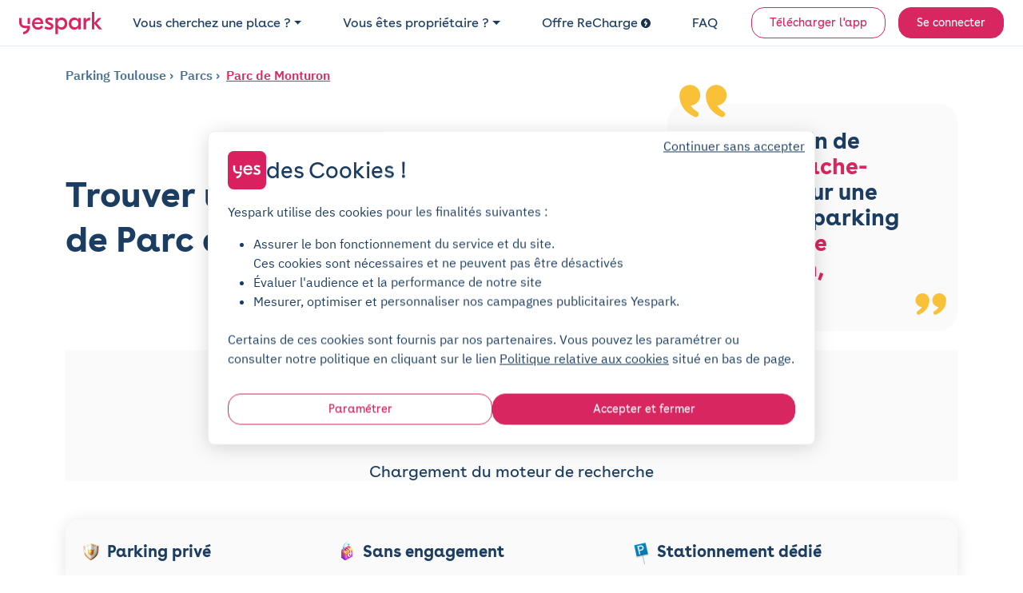

--- FILE ---
content_type: text/html; charset=utf-8
request_url: https://cdn-assets-prod.yespark.fr/location-parking/toulouse/parcs/parc-de-monturon
body_size: 20487
content:
<!DOCTYPE html>
<html lang="fr" dir="ltr">
  <head>
    <meta charset="utf-8">
    <meta name="view-transition" content="same-origin">
    <meta name="turbo-prefetch" content="false">
    <title>Parking Parc de Monturon à Toulouse : prix et réservation</title>
    <meta name="viewport" content="width=device-width, initial-scale=1">
      <link rel="preconnect" href="https://cdn.yespark.fr" crossorigin>
      <link rel="dns-prefetch" href="https://cdn.yespark.fr">
    <meta name="description" content="Vous avez besoin de stationner autour de Parc de Monturon ? Trouver une place n&#39;est pas toujours simple : réservez et louez votre place avec Yespark. Yespark, c&#39;est 60 000 places disponibles pour 36 000 utilisateurs satisfaits !">
    <meta name="apple-mobile-web-app-title" content="Yespark">
    <meta name="apple-itunes-app" content="app-id=891832557">
    <meta name="author" content="Yespark">
    <meta name="language" content="fr">
      <meta property="fb:app_id" content="372360086959916">
    <meta property="og:locale" content="fr">
    <meta property="og:type" content="website">
    <meta property="og:site_name" content="Yespark">
      <meta property="og:url" content="https://www.yespark.fr/location-parking/toulouse/parcs/parc-de-monturon">
    <meta name="twitter:card" value="summary_large_image">
    <meta name="twitter:site" value="@yespark_fr">
    <meta name="twitter:creator" value="@yespark_fr">
    <meta name="twitter:app:country" content="FR">
    <meta name="twitter:app:name:iphone" content="Yespark">
    <meta name="twitter:app:name:ipad" content="Yespark">
    <meta name="twitter:app:name:googleplay" content="Yespark">
    <meta name="twitter:app:id:iphone" content="891832557">
    <meta name="twitter:app:id:ipad" content="891832557">
    <meta name="twitter:app:id:googleplay" content="com.yespark.android">
    <meta name="application-name" content="Yespark">
        <link rel="icon" type="image/png" href="https://cdn.yespark.fr/favicons/web-app-manifest-192x192.png" sizes="96x96">
    <link rel="icon" type="image/svg+xml" href="https://cdn.yespark.fr/favicons/web-app-manifest-192x192.png">
    <link rel="shortcut icon" href="https://cdn.yespark.fr/favicons/web-app-manifest-192x192.png">
    <link rel="apple-touch-icon" sizes="180x180" href="https://cdn.yespark.fr/favicons/web-app-manifest-192x192.png">
    <meta name="apple-mobile-web-app-title" content="Yespark">
    <meta name="theme-color" content="#d9215f">
    <script>
      // Defer manifest loading to avoid blocking critical path
      if ('requestIdleCallback' in window) {
        requestIdleCallback(() => {
          const link = document.createElement('link');
          link.rel = 'manifest';
          link.href = '/site-yespark.webmanifest';
          document.head.appendChild(link);
        });
      } else {
        // Fallback for browsers without requestIdleCallback
        setTimeout(() => {
          const link = document.createElement('link');
          link.rel = 'manifest';
          link.href = '/site-yespark.webmanifest';
          document.head.appendChild(link);
        }, 1);
      }
    </script>

      <link rel="canonical" href="https://www.yespark.fr/location-parking/toulouse/parcs/parc-de-monturon">
    <link rel="alternate" hreflang="fr" href="https://www.yespark.fr/location-parking/toulouse/parcs/parc-de-monturon">
<link rel="alternate" hreflang="it" href="https://www.yespark.it/location-parking/toulouse/parcs/parc-de-monturon">
<link rel="alternate" hreflang="de" href="https://www.yespark.de/location-parking/toulouse/parcs/parc-de-monturon">
<link rel="alternate" hreflang="es" href="https://www.yespark.es/location-parking/toulouse/parcs/parc-de-monturon">
<link rel="alternate" hreflang="ca" href="https://www.yespark.cat/location-parking/toulouse/parcs/parc-de-monturon">
<link rel="alternate" hreflang="nl" href="https://www.yespark.nl/location-parking/toulouse/parcs/parc-de-monturon">
<link rel="alternate" hreflang="en-GB" href="https://www.yespark.co.uk/location-parking/toulouse/parcs/parc-de-monturon">
<link rel="alternate" hreflang="x-default" href="https://www.yespark.fr/location-parking/toulouse/parcs/parc-de-monturon">
      <meta name="robots" content="index, follow">
    <turbo-frame id="turbo_frame_javascript_variables">
  

<script>
  window.user_id = "";
  window.dataLayer = window.dataLayer || [];
  window.page_category = "seo_pages_show";

  function gtag() { dataLayer.push(arguments); }
  gtag("consent", "default", {"ad_personalization":"denied","ad_storage":"denied","ad_user_data":"denied","analytics_storage":"denied","functionality_storage":"denied","personalization_storage":"denied","security_storage":"granted"});

  // Bing UET Consent Mode
  window.uetq = window.uetq || [];
  window.uetq.push("consent", "default", {
    "ad_storage": "denied",
  });

  var dataLayerOptions = {
    client_type: "particulier",
    event_id: "afcbfaf7-cdaa-422f-b0c2-237b3318aca5",
    has_active_subscription: "false",
    has_planned_reservation: "false",
    page_category: "seo_pages_show",
    pick_id: "",
    pro_customer_pricing_plan: "",
    user_city: "",
    user_country: "FR",
    user_email: "",
    user_hexdigest_email: "",
    user_id: "",
    user_postal_code: "",
    user_sha256_email: "",
    user_sha256_first_name: "",
    user_sha256_last_name: "",
    user_sha256_phone_number: "",
    user_type: "newcomer",
    first_time_reservation: "true",
    first_time_subscription: "true"
  }

  window.dataLayer.push(dataLayerOptions);
</script>


</turbo-frame>
        <link rel="preconnect" href="https://api.mapbox.com" crossorigin>
    <link rel="dns-prefetch" href="https://api.mapbox.com">

    <meta name="csrf-param" content="authenticity_token" />
<meta name="csrf-token" content="0DHab2o0JXJMTxLZbnH3j7yBGEMkzU1cYu59nzQLhZVbPHBi041f57ohKVQbYxnE_AEv-qNiMjud6XtA5OyoAA" />
      <script src="https://cdn-assets-prod.yespark.fr/assets/cookie_consent_vanilla-6b96ba6b.js"></script>

      <link rel="preload" href="https://cdn-assets-prod.yespark.fr/assets/public-b26b01e5.css" as="style">
      <link rel="stylesheet" href="https://cdn-assets-prod.yespark.fr/assets/public-b26b01e5.css" data-turbo-track="reload" media="all" />
      <script src="https://cdn-assets-prod.yespark.fr/assets/public-9652c6dd.js" data-turbo-track="reload" type="module"></script>
      <script>
    (function(w,d,s,l,i){w[l]=w[l]||[];w[l].push({'gtm.start':
    new Date().getTime(),event:'gtm.js'});var f=d.getElementsByTagName(s)[0],
    j=d.createElement(s),dl=l!='dataLayer'?'&l='+l:'';j.async=true;j.src=
    'https://www.googletagmanager.com/gtm.js?id='+i+dl;f.parentNode.insertBefore(j,f);
    })(window,document,'script','dataLayer','GTM-5LBV8LJ');
  </script>


  </head>

  <body class="public seo_pages show" style="">
      <noscript><iframe src="https://www.googletagmanager.com/ns.html?id=GTM-5LBV8LJ" height="0" width="0" style="display:none;visibility:hidden"></iframe></noscript>

    <div class="layout">
      <div class="layout__above-footer">
        <turbo-frame id="flashes"></turbo-frame>
          <header
  class="header "
  data-controller="public--navbar"
  data-public--navbar-theme-value="light"
  data-public--navbar-transparent-mode-enabled-value="true"
  data-public--navbar-target="header"
  data-action="scroll@window->public--navbar#update:passive resize@window->public--navbar#update">
  <div class="container-fluid px-0 px-sm-4">

    <nav class="header__container px-3 px-sm-0 " aria-label="Navbar menu">
        <a class="w-auto navbar-brand d-flex align-items-center" title="logo" data-event-action="layout_header_logo" href="/">
              <img alt="Yespark - Location de parking au meilleur prix" height="28" width="104" id="navbar-logo-dark" src="https://cdn-assets-prod.yespark.fr/assets/logo-yespark-pink-266e077b.svg" />

            <img alt="Yespark - Location de parking au meilleur prix" height="28" width="104" id="navbar-logo-white" loading="lazy" src="https://cdn-assets-prod.yespark.fr/assets/logo-white-e722ae47.png" />

          <img alt="Yespark - Location de parking au meilleur prix" id="navbar-logo-partner" style="display: none;" src="https://cdn-assets-prod.yespark.fr/assets/home/yespark_group_logo_white-a2373b81.png" />

</a>
        <div class="d-flex align-items-center ms-auto">
            <span data-controller="components--obfuscated-link" data-components--obfuscated-link-target="link" data-src="/search" data-action="click-&gt;components--obfuscated-link#openLink" class="navlink navlink--main ms-auto d-sm-none px-0" type="button" data-public--navbar-target="mobileSearchPath" data-event-action="search_mobile">
  
              <svg xmlns="http://www.w3.org/2000/svg" width="24" height="24" viewBox="0 0 24 24" fill="none" class="svg-size-24 fill-svg-navy1">
<path fill-rule="evenodd" clip-rule="evenodd" d="M3.79995 11C3.79995 7.0235 7.0235 3.79995 11 3.79995C14.9764 3.79995 18.2 7.0235 18.2 11C18.2 12.946 17.4279 14.7117 16.1733 16.0076C16.1423 16.0307 16.1125 16.0563 16.0843 16.0845C16.0561 16.1127 16.0304 16.1425 16.0073 16.1736C14.7115 17.428 12.9459 18.2 11 18.2C7.0235 18.2 3.79995 14.9764 3.79995 11ZM16.631 17.7627C15.1051 19.0347 13.1419 19.7999 11 19.7999C6.13985 19.7999 2.19995 15.8601 2.19995 11C2.19995 6.13985 6.13985 2.19995 11 2.19995C15.8601 2.19995 19.7999 6.13985 19.7999 11C19.7999 13.142 19.0346 15.1053 17.7624 16.6313L21.5656 20.4345C21.878 20.747 21.878 21.2535 21.5656 21.5659C21.2532 21.8783 20.7467 21.8783 20.4343 21.5659L16.631 17.7627Z" fill="#1B3D61"></path>
</svg>
              <span class="ms-1 ds-text-body-md">
                Rechercher
              </span>

</span>          <div
            class="js_menu_toggle navlink navlink--main d-sm-none pe-0 ms-3"
            data-action="click->public--navbar#toggleMenu">
            <svg xmlns="http://www.w3.org/2000/svg" width="25" height="24" viewBox="0 0 25 24" fill="none" class="svg-size-24 fill-svg-navy1">
<path d="M21.9556 7.75H3.95557C3.54557 7.75 3.20557 7.41 3.20557 7C3.20557 6.59 3.54557 6.25 3.95557 6.25H21.9556C22.3656 6.25 22.7056 6.59 22.7056 7C22.7056 7.41 22.3656 7.75 21.9556 7.75Z" fill="#1B3D61"></path>
<path d="M21.9556 12.75H3.95557C3.54557 12.75 3.20557 12.41 3.20557 12C3.20557 11.59 3.54557 11.25 3.95557 11.25H21.9556C22.3656 11.25 22.7056 11.59 22.7056 12C22.7056 12.41 22.3656 12.75 21.9556 12.75Z" fill="#1B3D61"></path>
<path d="M21.9556 17.75H3.95557C3.54557 17.75 3.20557 17.41 3.20557 17C3.20557 16.59 3.54557 16.25 3.95557 16.25H21.9556C22.3656 16.25 22.7056 16.59 22.7056 17C22.7056 17.41 22.3656 17.75 21.9556 17.75Z" fill="#1B3D61"></path>
</svg>
            <svg xmlns="http://www.w3.org/2000/svg" width="24" height="24" viewBox="0 0 24 24" fill="none" class="svg-size-24 fill-svg-navy1 d-none">
<path d="M6.16999 18.58C5.97999 18.58 5.78999 18.51 5.63999 18.36C5.34999 18.07 5.34999 17.59 5.63999 17.3L17.3 5.63999C17.59 5.34999 18.07 5.34999 18.36 5.63999C18.65 5.92999 18.65 6.40998 18.36 6.69998L6.69998 18.36C6.55998 18.51 6.35999 18.58 6.16999 18.58Z" fill="#1B3D61"></path>
<path d="M17.83 18.58C17.64 18.58 17.45 18.51 17.3 18.36L5.63999 6.69998C5.34999 6.40998 5.34999 5.92999 5.63999 5.63999C5.92999 5.34999 6.40998 5.34999 6.69998 5.63999L18.36 17.3C18.65 17.59 18.65 18.07 18.36 18.36C18.21 18.51 18.02 18.58 17.83 18.58Z" fill="#1B3D61"></path>
</svg>
          </div>
        </div>
          <ul class="navbar-nav" data-public--navbar-target="menuNavUl">
  <li class="nav-item">
      <a class="ds-text-title-xs-light nav-link dropdown-toggle" id="customerPages" data-event-category="header" data-event-action="customer" aria-haspopup="true" aria-expanded="false" data-bs-toggle="dropdown" href="#">Vous cherchez une place ?</a>

      <ul class="dropdown-menu" aria-labelledby="customerPages">
        <li>
          <span data-controller="components--obfuscated-link" data-components--obfuscated-link-target="link" data-src="/search" data-action="click-&gt;components--obfuscated-link#openLink" class="dropdown-item" type="button" data-event-category="header" data-event-action="search-individual">
  
            Je suis un particulier

</span>        </li>

        <li>
          <a class="dropdown-item" data-event-category="header" data-event-action="pro" href="/professionnels">Je suis un professionnel</a>
        </li>

        <li>
          <hr class="dropdown-divider">
        </li>

        <li>
          <a class="dropdown-item" data-event-category="header" data-event-action="flottes-bas-carbone" href="/professionnels/mobilites-bas-carbone">Flottes bas carbone</a>
        </li>
      </ul>
  </li>

  <li class="nav-item">
    <a class="ds-text-title-xs-light nav-link dropdown-toggle" id="partnerPages" data-event-category="header" data-event-action="partner" aria-haspopup="true" aria-expanded="false" data-bs-toggle="dropdown" href="#">Vous êtes propriétaire ?</a>
      <ul class="dropdown-menu" aria-labelledby="partnerPages">
        <li>
          <a class="dropdown-item" data-event-category="header" data-event-action="owner-individual" href="/partner/particuliers">Propriétaire particulier</a>
        </li>

        <li>
          <hr class="dropdown-divider">
        </li>

        <li>
          <a class="dropdown-item" data-event-category="header" data-event-action="owner-gestionnaire-actifs" href="/partner/professionnels">Gestionnaire d&#39;actifs</a>
        </li>

        <li>
          <a class="dropdown-item" data-event-category="header" data-event-action="owner-logement-social" href="/partner/professionnels/logement-social">Logement social</a>
        </li>

        <li>
          <a class="dropdown-item" data-event-category="header" data-event-action="owner-immobilier-tertiaire" href="/partner/professionnels/immobilier">Immobilier tertiaire</a>
        </li>

        <li>
          <a class="dropdown-item" data-event-category="header" data-event-action="owner-hotels" href="/partner/professionnels/hotels">Hôtellerie</a>
        </li>

        <li>
          <a class="dropdown-item" data-event-category="header" data-event-action="owner-retail" href="/partner/professionnels/retail">Retail</a>
        </li>

        <li>
          <a class="dropdown-item" data-event-category="header" data-event-action="owner-public-parkings" href="/partner/professionnels/parkings-publics">Parkings publics</a>
        </li>

        <li>
          <hr class="dropdown-divider">
        </li>

        <li>
          <a class="dropdown-item" data-event-category="header" data-event-action="owner-our-references" href="/partner/professionnels/nos-references">Nos références</a>
        </li>
      </ul>
  </li>

    <li class="nav-item">
      <a class="ds-text-title-xs-light nav-link" data-event-category="header" data-event-action="recharge" href="/recharge">
        Offre ReCharge
        <svg xmlns="http://www.w3.org/2000/svg" width="24" height="24" viewBox="0 0 24 24" fill="none" class="svg-size-12 fill-svg-navy ms-1">
<path fill-rule="evenodd" clip-rule="evenodd" d="M24 12C24 18.6274 18.6274 24 12 24C5.37258 24 0 18.6274 0 12C0 5.37258 5.37258 0 12 0C18.6274 0 24 5.37258 24 12ZM10.2649 19.6916C10.4687 19.8071 10.691 19.8616 10.909 19.8616H10.9123C11.3711 19.8616 11.818 19.6207 12.0589 19.1913L16.0556 12.0948C16.2845 11.6872 16.2801 11.1891 16.0447 10.7858C15.8082 10.3815 15.3766 10.1341 14.909 10.1341H11.3962L13.4169 6.70082C13.7853 6.07411 13.576 5.26866 12.9504 4.90027C12.3237 4.53188 11.5183 4.74114 11.1499 5.36676L7.96185 10.7826C7.72207 11.1891 7.7188 11.6926 7.95313 12.1025C8.18747 12.5123 8.62234 12.7651 9.09428 12.7651H12.6572L9.76458 17.9008C9.40817 18.533 9.63161 19.3351 10.2649 19.6916Z" fill="#1B3D61"></path>
</svg>
</a>    </li>

  <li class="nav-item">
    <span data-controller="components--obfuscated-link" data-components--obfuscated-link-target="link" data-src="https://support.yespark.com/hc/fr" data-action="click-&gt;components--obfuscated-link#openLink" class="ds-text-title-xs-light nav-link" type="button" data-event-category="header" data-event-action="questions">
  
      FAQ

</span>  </li>

  <li class="nav-item align-self-center" id="js_wisepops_notification_feed_item" style="display:none;">
    <a class="nav-link wisp" data-event-category="header" data-event-action="wisepops-click-notification-feed" aria-label="Notifications feed" href="#">
      <svg xmlns="http://www.w3.org/2000/svg" width="24" height="24" viewBox="0 0 24 24" fill="none" class="svg-size-24">
<path d="M20.4 12.4241C20.145 12.4241 19.9313 12.335 19.7588 12.1569C19.5863 11.9787 19.5 11.758 19.5 11.4946C19.5 11.2312 19.5863 11.0123 19.7588 10.8377C19.9313 10.6632 20.145 10.5759 20.4 10.5759H23.1C23.355 10.5759 23.5688 10.665 23.7412 10.8431C23.9137 11.0213 24 11.242 24 11.5054C24 11.7688 23.9137 11.9877 23.7412 12.1623C23.5688 12.3368 23.355 12.4241 23.1 12.4241H20.4ZM20.28 20.8029L18.09 19.1394C17.89 18.9751 17.77 18.7716 17.73 18.5287C17.69 18.2858 17.75 18.0582 17.91 17.8457C18.07 17.6403 18.2683 17.5171 18.5048 17.476C18.7413 17.4349 18.963 17.4965 19.17 17.6608L21.36 19.3243C21.56 19.4885 21.68 19.6921 21.72 19.935C21.76 20.1778 21.7 20.4055 21.54 20.618C21.38 20.8234 21.1817 20.9466 20.9452 20.9877C20.7087 21.0288 20.487 20.9671 20.28 20.8029ZM19.26 5.30837C19.053 5.47265 18.8313 5.53426 18.5948 5.49319C18.3583 5.45212 18.16 5.3289 18 5.12354C17.84 4.91818 17.78 4.69228 17.82 4.44585C17.86 4.19942 17.98 3.99406 18.18 3.82977L20.28 2.19715C20.487 2.03286 20.7087 1.97125 20.9452 2.01232C21.1817 2.05339 21.38 2.17661 21.54 2.38197C21.7 2.58733 21.76 2.81323 21.72 3.05966C21.68 3.3061 21.56 3.51146 21.36 3.67575L19.26 5.30837ZM3.9 20.1252V15.1965H1.8C1.305 15.1965 0.88125 15.0155 0.52875 14.6536C0.17625 14.2916 0 13.8565 0 13.3482V9.65175C0 9.14348 0.17625 8.70837 0.52875 8.34643C0.88125 7.98448 1.305 7.8035 1.8 7.8035H7.2L11.85 4.93872C12.15 4.75389 12.45 4.75323 12.75 4.93674C13.05 5.12025 13.2 5.38788 13.2 5.73962V17.2604C13.2 17.6121 13.05 17.8797 12.75 18.0633C12.45 18.2468 12.15 18.2461 11.85 18.0613L7.2 15.1965H5.7V20.1252H3.9ZM14.4 15.6278V7.37224C14.94 7.86511 15.375 8.46579 15.705 9.17429C16.035 9.88278 16.2 10.658 16.2 11.5C16.2 12.342 16.035 13.1172 15.705 13.8257C15.375 14.5342 14.94 15.1349 14.4 15.6278ZM11.4 15.6278V7.37224L7.68 9.65175H1.8V13.3482H7.68L11.4 15.6278Z" fill="#1B3D61"></path>
</svg>
</a>  </li>

      <li class="nav-item d-flex align-items-center ms-sm-3">
        <a class="btn btn-sm btn-outline-primary" data-event-category="header" data-event-action="download" href="/download">Télécharger l&#39;app</a>
      </li>

  <li class="nav-item d-flex align-items-center ms-sm-3">
      <a rel="nofollow" class="btn btn-sm btn-primary" data-event-category="header" data-event-action="login" href="/users/sign_in">Se connecter</a>
  </li>
</ul>

<div class="d-none" data-public--navbar-target="scrollNavbarCta">
    <span data-controller="components--obfuscated-link" data-components--obfuscated-link-target="link" data-src="/search" data-action="click-&gt;components--obfuscated-link#openLink" class="btn btn-sm btn-primary" type="button" data-event-action="search-your-parking">
  
      Trouvez votre parking

</span></div>

    </nav>
  </div>
</header>

        



    <section class="pt-4 pb-0">
  <div class="container">
    <div class="mb-4">
      
<div class="seo-breadcrumb d-flex align-items-start flex-column flex-sm-row text-navy2">
  <ol class="list-unstyled mb-0" itemscope itemtype="https://schema.org/BreadcrumbList">


      <li class="d-inline-flex align-items-center" itemscope itemtype="https://schema.org/ListItem" itemprop="itemListElement">

        <a itemprop="item" class="" href="https://www.yespark.fr/location-parking/toulouse">
          <span itemprop="name">
            Parking Toulouse
          </span>
</a>        <meta itemprop="position" content="1">
      </li>



            <li class="d-inline-flex align-items-center" itemscope itemtype="https://schema.org/ListItem" itemprop="itemListElement">
              <a itemprop="item" class="" href="/location-parking/toulouse/parcs">
                <span itemprop="name">
                  Parcs
                </span>
</a>              <meta itemprop="position" content="2">
            </li>


          <li class="d-inline-flex align-items-center" itemscope itemtype="https://schema.org/ListItem" itemprop="itemListElement">
            <a itemprop="item" class="" href="/location-parking/toulouse/parcs/parc-de-monturon">
              <span itemprop="name">
                Parc de Monturon
              </span>
</a>            <meta itemprop="position" content="3">
          </li>
  </ol>
</div>

    </div>

    <div class="d-flex align-items-center justify-content-between flex-column flex-sm-row mb-0 mb-sm-4">
      <h1 class="ds-text-title-lg-bold text-navy mb-0 text-wrap-balance w-100" style="max-width: 800px">
        Trouver une place de parking près de Parc de Monturon à Toulouse
      </h1>

        <div class="d-flex flex-column gap-3 mt-5 mt-sm-0">
            <turbo-frame class="position-relative" id="805394" target="_top">

              
  <section class="custom-section" id="">
    <div class="panneau-rigolo rounded-24 bg-grey3">
      <div class="arrow-top-left-1"> </div>
      <div class="arrow-top-left-2"> </div>
      <div class="ds-text-title-md-bold text-navy text-wrap-balance">
        Pas besoin de jouer à <span>cache-cache</span> pour une place de parking au <span>Parc de Monturon, Toulouse</span>.
      </div>
      <div class="arrow-bottom-right-1"> </div>
      <div class="arrow-bottom-right-2"> </div>
    </div>
  </section>


</turbo-frame>        </div>
    </div>
  </div>
</section>

<div class="container pb-0 pb-sm-4">
  <turbo-frame loading="edger" class="h-100 w-100 text-center bg-grey3" id="search_engine_remote" src="/search?address=Parc+de+Monturon%2C+Toulouse&amp;form_kind=html&amp;latitude=43.62526107133327&amp;layout=seo_page&amp;longitude=1.3079002105911774&amp;query_type=address" target="_top">
    <div class="pt-6">
      <div class="mb-4 spinner-border"></div>
      <div class="ds-text-title-sm text-navy">Chargement du moteur de recherche</div>
    </div>
</turbo-frame></div>

<div class="container">
  <div class="row">
    <div class="col-12 py-4">
      
<div class="w-100 bg-grey3 ds-box-shadow-center rounded-16 px-4 px-sm-3 py-4">
  <div
    class="flex-column flex-sm-row w-100 align-items-start align-items-sm-center justify-content-center gap-1 gap-sm-2 d-flex"
    id="subscription-banner">

      <div class="d-flex align-items-center justify-content-start flex-fill">
        <img alt="Parking privé" width="32" height="32" class="flex-shrink-0" src="https://cdn-assets-prod.yespark.fr/assets/usp_banner/private_parking-2fb4451d.png" />
        <div class="ms-1 no-wrap ds-text-title-sm-bold text-navy">
          Parking privé
        </div>
      </div>
      <div class="d-flex align-items-center justify-content-start flex-fill">
        <img alt="Sans engagement" width="32" height="32" class="flex-shrink-0" src="https://cdn-assets-prod.yespark.fr/assets/usp_banner/no_engagement-b5652784.png" />
        <div class="ms-1 no-wrap ds-text-title-sm-bold text-navy">
          Sans engagement
        </div>
      </div>
      <div class="d-flex align-items-center justify-content-start flex-fill">
        <img alt="Stationnement dédié" width="32" height="32" class="flex-shrink-0" src="https://cdn-assets-prod.yespark.fr/assets/usp_banner/spot_assured-2bb710db.png" />
        <div class="ms-1 no-wrap ds-text-title-sm-bold text-navy">
          Stationnement dédié
        </div>
      </div>
  </div>

  <div
    class="d-flex flex-column flex-sm-row w-100 align-items-start align-items-sm-center justify-content-center gap-2 d-none"
    id="reservation-banner">

      <div class="d-flex align-items-center justify-content-start flex-fill">
        <img alt="Place assurée" width="32" height="32" class="flex-shrink-0" src="https://cdn-assets-prod.yespark.fr/assets/usp_banner/spot_assured-2bb710db.png" />
        <div class="ms-1 no-wrap ds-text-title-sm-bold text-navy">
          Place assurée
        </div>
      </div>
      <div class="d-flex align-items-center justify-content-start flex-fill">
        <img alt="Parking privé" width="32" height="32" class="flex-shrink-0" src="https://cdn-assets-prod.yespark.fr/assets/usp_banner/private_parking-2fb4451d.png" />
        <div class="ms-1 no-wrap ds-text-title-sm-bold text-navy">
          Parking privé
        </div>
      </div>
      <div class="d-flex align-items-center justify-content-start flex-fill">
        <img alt="Réservation à l&#39;avance" width="32" height="32" class="flex-shrink-0" src="https://cdn-assets-prod.yespark.fr/assets/usp_banner/reserve_in_advance-8871059a.png" />
        <div class="ms-1 no-wrap ds-text-title-sm-bold text-navy">
          Réservation à l&#39;avance
        </div>
      </div>
  </div>
</div>

    </div>
  </div>
</div>

<section class="pt-0 pt-sm-4 pb-4">
  <div class="container">
    <div class="row gap-4 gap-sm-0">
      <div class="col-12 col-sm-8">
        <div class="d-flex flex-column gap-4 gap-sm-5 px-0 pe-sm-4">

              <turbo-frame class="position-relative" id="1840080" target="_top">
                

<section class="custom-section text-and-image" id="">
    <h2 class="mb-4">
      Stationnement à Toulouse
    </h2>

    <div class="text-wrap-pretty" data-controller="text-clamp" data-text-clamp-see-more-value="Lire plus" data-text-clamp-see-less-value="Lire moins">
      <div data-text-clamp-target="content">
        En qualité de chef-lieu, Toulouse rayonne dans le département de la Haute-Garonne. Toulouse est une destination vibrante qui propose une grande diversité d'activités. Explorez ses rues animées, faites du shopping dans ses boutiques, détendez-vous dans ses cafés et profitez de son atmosphère conviviale, ou imprégnez-vous de son riche patrimoine historique en visitant ses monuments emblématiques. <a href='https://www.yespark.fr/location-parking/toulouse'>À Toulouse, se garer</a> peut être un véritable défi en raison de la circulation parfois intense, avec des places de stationnement limitées et des tarifs qui peuvent peser sur le budget des automobilistes. La réservation et location de place de parking vous fera gagner du temps et de l'argent, et vous évitera les <a href='https://www.yespark.fr/location-parking/toulouse/forfait-post-stationnement-fps-toulouse'>risques de payer un FPS</a> !
      </div>

        <a
          href="#"
          class="see-more-link d-none"
          data-text-clamp-target="toggle"
          data-action="click->text-clamp#toggle">
          <svg
            class="see-more-icon"
            data-text-clamp-target="icon"
            width="16"
            height="16"
            viewBox="0 0 16 16"
            fill="currentColor"
            xmlns="http://www.w3.org/2000/svg">
            <path d="M4.646 6.646a.5.5 0 0 1 .708 0L8 9.293l2.646-2.647a.5.5 0 0 1 .708.708l-3 3a.5.5 0 0 1-.708 0l-3-3a.5.5 0 0 1 0-.708z"/>
          </svg>
          <span class="see-more-text">Lire plus</span>
        </a>
    </div>
</section>


</turbo-frame>              <turbo-frame class="position-relative" id="1840081" target="_top">
                

<section class="custom-section text-and-image" id="">
    <h2 class="mb-4">
      Trouver un parking à Parc de Monturon
    </h2>

    <div class="text-wrap-pretty" data-controller="text-clamp" data-text-clamp-see-more-value="Lire plus" data-text-clamp-see-less-value="Lire moins">
      <div data-text-clamp-target="content">
        Parc de Monturon est un <a href='https://www.yespark.fr/location-parking/toulouse/parcs'>lieu de verdure</a> où les gens peuvent passer leur temps libre en profitant de la nature et des activités proposées. Le lieu est souvent bondé, ce qui peut compliquer la recherche d'une place de parking à proximité. La location de place de parking peut donc être une solution viable si vous y avez des <a href='https://www.yespark.fr/location-parking/toulouse/guide-du-stationnement-a-toulouse'>problèmes de stationnement</a> !<br><br> Assurez-vous de prévoir une solution de stationnement avant de vous rendre au parc si vous y aller en voiture. En effet, lieu peut être victime de son succès et vous perdrez beaucoup de temps à chercher une place. La plateforme Yespark vous offre une solution simple et pratique pour réserver votre place de parking.
      </div>

        <a
          href="#"
          class="see-more-link d-none"
          data-text-clamp-target="toggle"
          data-action="click->text-clamp#toggle">
          <svg
            class="see-more-icon"
            data-text-clamp-target="icon"
            width="16"
            height="16"
            viewBox="0 0 16 16"
            fill="currentColor"
            xmlns="http://www.w3.org/2000/svg">
            <path d="M4.646 6.646a.5.5 0 0 1 .708 0L8 9.293l2.646-2.647a.5.5 0 0 1 .708.708l-3 3a.5.5 0 0 1-.708 0l-3-3a.5.5 0 0 1 0-.708z"/>
          </svg>
          <span class="see-more-text">Lire plus</span>
        </a>
    </div>
</section>


</turbo-frame>              <turbo-frame class="position-relative" id="1840082" target="_top">
                

<section class="custom-section text-and-image" id="">
    <h2 class="mb-4">
      Louer un parking avec Yespark : les avantages
    </h2>

    <div class="text-wrap-pretty" data-controller="text-clamp" data-text-clamp-see-more-value="Lire plus" data-text-clamp-see-less-value="Lire moins">
      <div data-text-clamp-target="content">
        Si vous devez vous stationner de manière régulière autour de Parc de Monturon, opter pour une solution de stationnement peut vous permettre de gagner du temps et de réaliser des économies ! Plus besoin de chercher une place, ni de payer les tarifs élevés du stationnement en voirie ou en parking souterrain ! Avec Yespark, louez votre place au mois ou à l'heure autour de ce point d'intérêt. En 2 minutes seulement via notre application, réservez votre place et accédez à votre nouveau parking !<br><br> De plus, en choisissant Yespark, vous bénéficierez de plusieurs avantages : location sans engagement, résiliation à tout moment sans frais, période d'essai gratuite de 2 jours, support humain 7j/7, ouverture sécurisé via notre application ou un badge.
      </div>

        <a
          href="#"
          class="see-more-link d-none"
          data-text-clamp-target="toggle"
          data-action="click->text-clamp#toggle">
          <svg
            class="see-more-icon"
            data-text-clamp-target="icon"
            width="16"
            height="16"
            viewBox="0 0 16 16"
            fill="currentColor"
            xmlns="http://www.w3.org/2000/svg">
            <path d="M4.646 6.646a.5.5 0 0 1 .708 0L8 9.293l2.646-2.647a.5.5 0 0 1 .708.708l-3 3a.5.5 0 0 1-.708 0l-3-3a.5.5 0 0 1 0-.708z"/>
          </svg>
          <span class="see-more-text">Lire plus</span>
        </a>
    </div>
</section>


</turbo-frame>              <turbo-frame class="position-relative" id="1840083" target="_top">
                

  <section class="rounded-48 ds-hero fuchsia p-3 p-sm-4" id="">
    <div class="p-2 p-sm-3 d-flex flex-column align-items-center justify-content-center align-items-sm-start justify-content-sm-start gap-2">
      <div class="text-center text-sm-start pe-sm-2 pe-0">
        <div class="mb-3 mb-sm-2 text-wrap-balance">
          <span class="text-white ds-text-title-sm-bold">
            Avec plus de
            <span class="text-yellow">100 000 places</span>
            de parking partout en France,
            vous trouverez bien la vôtre !

          </span>
          <br>
          <span class="text-white ds-text-body-md">
            Pour quelques heures ou quelques mois, le parking c'est toujours Yess !
          </span>

        </div>
      </div>

      <div class="search-box-hero" style="min-width: auto">
        
    <span data-controller="components--obfuscated-link" data-components--obfuscated-link-target="link" data-src="/search?address=Parc+de+Monturon%2C+Toulouse&amp;form_kind=html&amp;latitude=43.62526107133327&amp;layout=seo_page&amp;longitude=1.3079002105911774&amp;query_type=address" data-action="click-&gt;components--obfuscated-link#openLink" class="btn btn-navy text-start mt-2" type="button" data-event-action="click-page-cta" data-event-label="Trouvez un parking">
  
      Trouvez un parking

</span>

      </div>
    </div>
  </section>


</turbo-frame>
          
          
        </div>
      </div>
        <div class="col-12 col-sm-4">
          <div class="d-flex flex-column gap-4 gap-sm-5">
            












            









  <div class="bg-grey3 rounded-12 py-4 px-4">
  <div class="py-3">
    <div class="d-flex align-items-center mb-4 pb-2 gap-3">

      <h2 class="ds-text-title-sm mb-0">
        Autres lieux d'intérêt à Toulouse
      </h2>

    </div>

    
    
<div>

  <div class="seo-custom-content-links-wrapper">
    <div
      class="d-grid seo-custom-content-links gap-4"
      data-columns-count="1"
    >


        <div class="d-flex align-items-center">



            <a class="text-wrap-balance ds-text-body-md-bold" style="" data-event-action="seo-page-click-on-others-list-item" data-event-label="58471" href="/location-parking/toulouse/stades/stade-michel-bendichou">

              
                Stade Michel-Bendichou

</a>        </div>

        <div class="d-flex align-items-center">



            <a class="text-wrap-balance ds-text-body-md-bold" style="" data-event-action="seo-page-click-on-others-list-item" data-event-label="67503" href="/location-parking/toulouse/monuments/eglise-saint-barthelemy">

              
                Église Saint-Barthélemy

</a>        </div>

        <div class="d-flex align-items-center">



            <a class="text-wrap-balance ds-text-body-md-bold" style="" data-event-action="seo-page-click-on-others-list-item" data-event-label="67078" href="/location-parking/toulouse/trams-bus/serres">

              
                Arrêt Serres

</a>        </div>

        <div class="d-flex align-items-center">



            <a class="text-wrap-balance ds-text-body-md-bold" style="" data-event-action="seo-page-click-on-others-list-item" data-event-label="58411" href="/location-parking/toulouse/places/place-du-boiret">

              
                Place du Boiret

</a>        </div>

        <div class="d-flex align-items-center">



            <a class="text-wrap-balance ds-text-body-md-bold" style="" data-event-action="seo-page-click-on-others-list-item" data-event-label="58324" href="/location-parking/toulouse/monuments/eglise-sainte-marie-madeleine-de-pibrac">

              
                Église Sainte-Marie-Madeleine de Pibrac

</a>        </div>

        <div class="d-flex align-items-center">



            <a class="text-wrap-balance ds-text-body-md-bold" style="" data-event-action="seo-page-click-on-others-list-item" data-event-label="58323" href="/location-parking/toulouse/monuments/basilique-sainte-germaine-de-pibrac">

              
                Basilique Sainte-Germaine de Pibrac

</a>        </div>

        <div class="d-flex align-items-center">



            <a class="text-wrap-balance ds-text-body-md-bold" style="" data-event-action="seo-page-click-on-others-list-item" data-event-label="134222" href="/location-parking/toulouse/hopitaux/clinique-des-cedres">

              
                Clinique des Cèdres

</a>        </div>

        <div class="d-flex align-items-center">



            <a class="text-wrap-balance ds-text-body-md-bold" style="" data-event-action="seo-page-click-on-others-list-item" data-event-label="134223" href="/location-parking/toulouse/hopitaux/clinique-des-pyrenees">

              
                Clinique des Pyrénées

</a>        </div>

        <div class="d-flex align-items-center">



            <a class="text-wrap-balance ds-text-body-md-bold" style="" data-event-action="seo-page-click-on-others-list-item" data-event-label="65911" href="/location-parking/toulouse/hopitaux/clinique-du-cabirol-centre-de-reeducation-fonctionnelle">

              
                Clinique du Cabirol - Centre de Rééducation Fonctionnelle

</a>        </div>

        <div class="d-flex align-items-center">



            <a class="text-wrap-balance ds-text-body-md-bold" style="" data-event-action="seo-page-click-on-others-list-item" data-event-label="58914" href="/location-parking/toulouse/marches/marche-de-la-naspe">

              
                Marché de la Naspe

</a>        </div>
    </div>
  </div>
</div>



  </div>
</div>



            





  <div class="bg-grey3 rounded-12 py-4 px-4">
  <div class="py-3">
    <div class="d-flex align-items-center mb-4 pb-2 gap-3">

      <h2 class="ds-text-title-sm mb-0">
        Autres parcs à Toulouse
      </h2>

        <a class="d-flex align-items-center text-decoration-none" aria-label="Autres parcs à Toulouse" href="/location-parking/toulouse/parcs">
          <svg xmlns="http://www.w3.org/2000/svg" width="24" height="24" viewBox="0 0 24 24" fill="none" class="fill-svg-primary svg-size-24">
<path d="M12 22.75C6.07 22.75 1.25 17.93 1.25 12C1.25 6.07 6.07 1.25 12 1.25C17.93 1.25 22.75 6.07 22.75 12C22.75 17.93 17.93 22.75 12 22.75ZM12 2.75C6.9 2.75 2.75 6.9 2.75 12C2.75 17.1 6.9 21.25 12 21.25C17.1 21.25 21.25 17.1 21.25 12C21.25 6.9 17.1 2.75 12 2.75Z" fill="#1B3D61"></path>
<path d="M14.5 12.75H8.5C8.09 12.75 7.75 12.41 7.75 12C7.75 11.59 8.09 11.25 8.5 11.25H14.5C14.91 11.25 15.25 11.59 15.25 12C15.25 12.41 14.91 12.75 14.5 12.75Z" fill="#1B3D61"></path>
<path d="M12.5 15.75C12.31 15.75 12.12 15.68 11.97 15.53C11.68 15.24 11.68 14.76 11.97 14.47L14.44 12L11.97 9.53C11.68 9.24 11.68 8.76 11.97 8.47C12.26 8.18 12.74 8.18 13.03 8.47L16.03 11.47C16.32 11.76 16.32 12.24 16.03 12.53L13.03 15.53C12.88 15.68 12.69 15.75 12.5 15.75Z" fill="#1B3D61"></path>
</svg>
</a>    </div>

    
    
<div>

  <div class="seo-custom-content-links-wrapper">
    <div
      class="d-grid seo-custom-content-links gap-4"
      data-columns-count="2"
    >


        <div class="d-flex align-items-center">



            <a class="text-wrap-balance ds-text-body-md-bold" style="" data-event-action="seo-page-click-on-others-list-item" data-event-label="134180" href="/location-parking/toulouse/parcs/jardin-des-plantes">

              
                Jardin des Plantes

</a>        </div>

        <div class="d-flex align-items-center">



            <a class="text-wrap-balance ds-text-body-md-bold" style="" data-event-action="seo-page-click-on-others-list-item" data-event-label="58870" href="/location-parking/toulouse/parcs/21-chemin-des-nauzes">

              
                Parc 21 chemin des nauzes

</a>        </div>

        <div class="d-flex align-items-center">



            <a class="text-wrap-balance ds-text-body-md-bold" style="" data-event-action="seo-page-click-on-others-list-item" data-event-label="58765" href="/location-parking/toulouse/parcs/jardin-monplaisir">

              
                Jardin Monplaisir

</a>        </div>

        <div class="d-flex align-items-center">



            <a class="text-wrap-balance ds-text-body-md-bold" style="" data-event-action="seo-page-click-on-others-list-item" data-event-label="58617" href="/location-parking/toulouse/parcs/prairie-des-filtres">

              
                Parc Prairie des Filtres

</a>        </div>

        <div class="d-flex align-items-center">



            <a class="text-wrap-balance ds-text-body-md-bold" style="" data-event-action="seo-page-click-on-others-list-item" data-event-label="134179" href="/location-parking/toulouse/parcs/jardin-royal">

              
                Jardin Royal

</a>        </div>

        <div class="d-flex align-items-center">



            <a class="text-wrap-balance ds-text-body-md-bold" style="" data-event-action="seo-page-click-on-others-list-item" data-event-label="58821" href="/location-parking/toulouse/parcs/square-ayme-kunc">

              
                Square Aymé Kunc

</a>        </div>

        <div class="d-flex align-items-center">



            <a class="text-wrap-balance ds-text-body-md-bold" style="" data-event-action="seo-page-click-on-others-list-item" data-event-label="58697" href="/location-parking/toulouse/parcs/jardin-d-embarthe">

              
                Jardin d&#39;Embarthe

</a>        </div>

        <div class="d-flex align-items-center">



            <a class="text-wrap-balance ds-text-body-md-bold" style="" data-event-action="seo-page-click-on-others-list-item" data-event-label="58632" href="/location-parking/toulouse/parcs/parc-de-la-maourine">

              
                Parc de la Maourine

</a>        </div>

        <div class="d-flex align-items-center">



            <a class="text-wrap-balance ds-text-body-md-bold" style="" data-event-action="seo-page-click-on-others-list-item" data-event-label="58830" href="/location-parking/toulouse/parcs/les-jardins-du-museum-a-borderouge">

              
                Parc Les Jardins du Muséum à Borderouge

</a>        </div>
    </div>
  </div>
</div>



  </div>
</div>








          </div>
        </div>

    </div>
  </div>
</section>


  




  <script src="https://accounts.google.com/gsi/client" async defer></script>
  <div id="g_id_onload" data-client_id="305974717643-9jjtba9pjgmuaeee67tmqft42irni50s.apps.googleusercontent.com" data-login_uri="https://www.yespark.fr/auth/google_onetap_callback" data-itp_support="true"></div>


      </div>
        <div class="layout__footer">
            <footer class="footer bg-navy0 py-3 px-2 px-sm-0">
  <div class="container">
      <div class="row">
        <div class="col-12 col-sm-6">
          <div class="d-flex flex-column flex-sm-row align-items-center justify-content-center justify-content-sm-start mb-3 mb-sm-0 h-100">
            <img loading="lazy" width="188" height="50" alt="Yespark Logo" class="mb-3 mb-sm-0 me-sm-5" src="https://cdn-assets-prod.yespark.fr/assets/logo-white-e722ae47.png" />
            <div class="d-flex align-items-start">
              <a target="_blank" rel="noopener noreferrer" data-event-category="footer" data-event-action="download" data-event-label="ios" href="https://apps.apple.com/fr/app/id891832557?pt=93915860&amp;ct=footer&amp;mt=8">
                <img class="img-fluid" loading="lazy" alt="Disponible sur l&#39;App Store" width="135" height="40" src="https://cdn-assets-prod.yespark.fr/assets/app_store.fr-0541493f.svg" />
                <div class="visually-hidden"> App Store </div>
</a>              <a class="ms-2" target="_blank" rel="noopener noreferrer" data-event-category="footer" data-event-action="download" data-event-label="android" href="https://play.google.com/store/apps/details?id=com.yespark.android&amp;hl=fr&amp;utm_source=website&amp;utm_medium=referral&amp;utm_campaign=public-seo_pages-show&amp;referrer=utm_source%3Dwebsite%26utm_medium%3Dreferral%26utm_campaign%3Dpublic-seo_pages-show%26visitor_token%3D728bc9f2-aafa-4d47-87ef-55eed8ed1fdf">
                <img class="img-fluid" loading="lazy" alt="Disponible sur Google Play" width="135" height="40" src="https://cdn-assets-prod.yespark.fr/assets/google_play_transparent.fr-d5cf1d5b.svg" />
                <div class="visually-hidden"> Google Play </div>
</a>            </div>
          </div>
        </div>

          <div class="col-12 col-sm-6 d-flex flex-sm-row flex-sm-row-reverse align-items-center justify-content-center align-items-sm-end mt-2 mt-sm-0 mb-1">
            <form class="simple_form d-flex flex-row align-items-center flex-wrap w-100" action="/users/newsletter_inscription" accept-charset="UTF-8" method="post"><input type="hidden" name="authenticity_token" value="dwMISXbQQAGJ_um99HhPZ3Ar0aFC1xWGELFsIZGoDYznSMBIrlMi7aD8vOtUK6DHTDvxNyM_Tp-pwMYOqlHrhA" />
              <input value="footer_newsletter" type="hidden" name="source" id="source" />
              <div class="w-100 form-row align-items-center justify-content-start justify-content-sm-end" data-controller="public--footer--toggle-terms-newsletter">
                <div class="col-auto d-flex flex-column align-items-end">
                  <div class="w-100 text-center text-sm-end ds-text-body-sm text-white mb-2">
                    Recevez une newsletter par mois,
                    <br>
                    100% dédiée à l'actualité de la mobilité urbaine !
                  </div>
                  <div class="w-100 d-flex align-items-end justify-content-end flex-column gap-2">
                    <div class="d-flex justify-content-center justify-content-sm-end w-100">
                      <label class="visually-hidden" for="inlineFormInputGroup">Email</label>
                      <div class="input-group" style="max-width: 300px">
                        <input class="string email required form-control border-0" id="inlineFormInputGroup" type="email" autocomplete="off" data-form-type="text" data-public-footer-toggle-terms-newsletter-target="input" data-action="click-&gt;public--footer--toggle-terms-newsletter#showterms" required="required" placeholder="Email" name="email" />
                        <button
                          class="input-group-text border-0 bg-primary"
                          aria-label="Submit"
                          type="submit"
                          data-event-action="footer_newsletter">
                          <svg xmlns="http://www.w3.org/2000/svg" viewBox="0 0 512 512" class="svg-size-10 fill-svg-white"><path d="M498.1 5.6c10.1 7 15.4 19.1 13.5 31.2l-64 416c-1.5 9.7-7.4 18.2-16 23s-18.9 5.4-28 1.6L277.3 424.9l-40.1 74.5c-5.2 9.7-16.3 14.6-27 11.9S192 499 192 488V392c0-5.3 1.8-10.5 5.1-14.7L362.4 164.7c2.5-7.1-6.5-14.3-13-8.4L170.4 318.2l-32 28.9 0 0c-9.2 8.3-22.3 10.6-33.8 5.8l-85-35.4C8.4 312.8 .8 302.2 .1 290s5.5-23.7 16.1-29.8l448-256c10.7-6.1 23.9-5.5 34 1.4z"></path></svg>
                        </button>
                      </div>
                    </div>
                    <div style="display: none" class="w-100" data-public--footer--toggle-terms-newsletter-target="terms">
                      <fieldset class="mb-2 boolean required _terms"><div class="form-check"><input name="terms" type="hidden" value="0" /><input class="form-check-input boolean required" required="required" type="checkbox" value="1" name="terms" id="terms" /><label class="form-check-label boolean required ds-text-body-xs lh-base text-white text-start" for="terms">J'autorise Yespark à traiter mes informations et données personnelles afin d'étudier ma demande et me contacter. Pour en savoir plus sur le traitement de vos données personnelles, vous pouvez consulter notre Politique de confidentialité. <abbr title="obligatoire">*</abbr></label></div></fieldset>
                    </div>
                  </div>
                </div>
              </div>
</form>          </div>
      </div>

      <hr class="d-none d-sm-block my-3" style="border-top: 1px solid rgba(255, 255, 255, 0.2)">

      <div class="row">
        <div class="col-6 col-sm-2 order-0 mt-3 mt-sm-0">
          <div class="ds-text-title-xs text-white mb-2">
            À propos
          </div>

          <ul class="list-unstyled mb-0">
            <li>
              <a data-event-action="layout_footer_yespark_group" href="/groupe-yespark">Groupe Yespark</a>
            </li>

            <li>
              <a data-event-action="layout_footer_about-us" href="/about">Notre mission</a>
            </li>

            <li>
              <a data-event-action="layout_footer_team" href="/team">Notre équipe</a>
            </li>

              <li>
                <a data-event-action="layout_footer_rse" href="/notre-compensation-carbone">Compensation carbone</a>
              </li>
              <li>
                <a data-event-action="layout_footer_press" href="/presse">Presse</a>
              </li>

            <li>
              <span data-controller="components--obfuscated-link" data-components--obfuscated-link-target="link" data-src="/careers" data-action="click-&gt;components--obfuscated-link#openLink" class="btn-link" type="button">
  
                Jobs et carrières

</span>            </li>

            <li>
              <a data-event-action="layout_footer_zenpark" href="https://zenpark.com">Zenpark</a>
            </li>
          </ul>
        </div>
        <div class="col-6 col-sm-2 order-1 mt-3 mt-sm-0">
          <div class="ds-text-title-xs text-white mb-2">
            Offres
          </div>
          <ul class="list-unstyled mb-0">
              <li>
                <span data-controller="components--obfuscated-link" data-components--obfuscated-link-target="link" data-src="/professionnels" data-action="click-&gt;components--obfuscated-link#openLink" class="btn-link" type="button">
  
                  Yespark PRO

</span>              </li>
              <li>
                <span data-controller="components--obfuscated-link" data-components--obfuscated-link-target="link" data-src="/professionnels/mobilites-bas-carbone" data-action="click-&gt;components--obfuscated-link#openLink" class="btn-link" type="button">
  
                  Flottes bas carbone

</span>              </li>
              <li>
                <span data-controller="components--obfuscated-link" data-components--obfuscated-link-target="link" data-src="/recharge" data-action="click-&gt;components--obfuscated-link#openLink" class="btn-link" type="button">
  
                  Yespark ReCharge

</span>              </li>
              <li>
                <a data-event-action="layout_footer_yespark-moto" href="/moto">Yespark Moto</a>
              </li>
              <li>
                <a data-event-action="layout_footer_yespark-cyclo" href="/cyclo">Yespark Cyclo</a>
              </li>
              <li>
                <a data-event-action="layout_footer_yespark-plus" href="/parking-luxe">Yespark Plus</a>
              </li>
              <li>
                <a data-event-action="layout_footer_yespark-relais" href="/parking-relais">Yespark Relais</a>
              </li>
            <li>
              <a data-event-action="layout_footer_cities" href="/all-cities">Villes</a>
            </li>
          </ul>
        </div>
        <div class="col-6 col-sm-2 order-3 order-sm-2 mt-3 mt-sm-0">
          <div class="ds-text-title-xs text-white mb-2">
            Partenaires
          </div>
          <ul class="list-unstyled mb-0">
            <li>
              <span data-controller="components--obfuscated-link" data-components--obfuscated-link-target="link" data-src="/partner/particuliers" data-action="click-&gt;components--obfuscated-link#openLink" class="btn-link" type="button" data-event-action="layout_footer_partner">
  
                Propriétaire particulier

</span>            </li>
            <li>
              <span data-controller="components--obfuscated-link" data-components--obfuscated-link-target="link" data-src="/partner/professionnels" data-action="click-&gt;components--obfuscated-link#openLink" class="btn-link" type="button" data-event-action="layout_footer_partner-pro">
  
                Gestionnaire d&#39;actifs

</span>            </li>
              <li>
                <span data-controller="components--obfuscated-link" data-components--obfuscated-link-target="link" data-src="/partner/professionnels/logement-social" data-action="click-&gt;components--obfuscated-link#openLink" class="btn-link" type="button" data-event-action="layout_footer_partner-logement-social">
  
                  Logement social

</span>              </li>
              <li>
                <span data-controller="components--obfuscated-link" data-components--obfuscated-link-target="link" data-src="/partner/professionnels/immobilier" data-action="click-&gt;components--obfuscated-link#openLink" class="btn-link" type="button" data-event-action="layout_footer_partner-immobilier">
  
                  Immobilier tertiaire

</span>              </li>
              <li>
                <span data-controller="components--obfuscated-link" data-components--obfuscated-link-target="link" data-src="/partner/professionnels/hotels" data-action="click-&gt;components--obfuscated-link#openLink" class="btn-link" type="button" data-event-action="layout_footer_partner-hotels">
  
                  Hôtellerie

</span>              </li>
              <li>
                <span data-controller="components--obfuscated-link" data-components--obfuscated-link-target="link" data-src="/partner/professionnels/retail" data-action="click-&gt;components--obfuscated-link#openLink" class="btn-link" type="button" data-event-action="layout_footer_partner-retail">
  
                  Retail

</span>              </li>
              <li>
                <span data-controller="components--obfuscated-link" data-components--obfuscated-link-target="link" data-src="/partner/professionnels/parkings-publics" data-action="click-&gt;components--obfuscated-link#openLink" class="btn-link" type="button" data-event-action="layout_footer_partner-public-parkings">
  
                  Parkings publics

</span>              </li>
              <li>
                <span data-controller="components--obfuscated-link" data-components--obfuscated-link-target="link" data-src="/partner/professionnels/nos-references" data-action="click-&gt;components--obfuscated-link#openLink" class="btn-link" type="button" data-event-action="layout_footer_partner-nos-références">
  
                  Nos références

</span>              </li>
          </ul>
        </div>
        <div class="col-6 col-sm-2 order-2 order-sm-3 mt-3 mt-sm-0">
          <div class="ds-text-title-xs text-white mb-2">
            Ressources
          </div>
          <ul class="list-unstyled mb-0">
            <li>
              <a data-event-action="layout_footer_how-it-works" href="/how-it-works">Comment ça marche ?</a>
            </li>
            <li>
              <span data-controller="components--obfuscated-link" data-components--obfuscated-link-target="link" data-src="https://support.yespark.com/hc/fr" data-action="click-&gt;components--obfuscated-link#openLink" class="btn-link" type="button" data-event-action="layout_footer_help">
  
                Centre d&#39;aide

</span>            </li>
            <li>
              <a data-event-action="layout_footer_referral" href="/referral">Parrainage</a>
            </li>
              <li>
                <a data-event-action="layout_footer_blog" href="/blog/">Yespark, le Mag</a>
              </li>
              <li>
                <a data-event-action="layout_footer_lexique" href="/edito/lexique-parking">Lexique Parking</a>
              </li>
              <li>
                <a data-event-action="layout_footer_regles-stationnement" href="/edito/regles-de-stationnement">Règles de stationnement</a>
              </li>
              <li>
                <a data-event-action="layout_footer_prices" href="/prix-parking">Étude du prix des parkings</a>
              </li>
          </ul>
        </div>

        <div class="col-12 col-sm-4 order-4 text-sm-end mt-3 mt-sm-0">
          <div class="ds-text-title-xs text-white mb-2">
            Restons en contact
          </div>

          <div class="d-flex align-items-center justify-content-sm-end gap-2">
            <span data-controller="components--obfuscated-link" data-components--obfuscated-link-target="link" data-src="https://www.facebook.com/yespark.fr/" data-action="click-&gt;components--obfuscated-link#openLink" class="d-flex align-items-center p-1" type="button">
  
              <svg xmlns="http://www.w3.org/2000/svg" width="24" height="24" viewBox="0 0 24 24" fill="none" class="svg-size-24 fill-svg-white">
<path d="M22 16.19C22 19.83 19.83 22 16.19 22H15C14.45 22 14 21.55 14 21V15.23C14 14.96 14.22 14.73 14.49 14.73L16.25 14.7C16.39 14.69 16.51 14.59 16.54 14.45L16.89 12.54C16.92 12.36 16.78 12.19 16.59 12.19L14.46 12.22C14.18 12.22 13.96 12 13.95 11.73L13.91 9.28C13.91 9.12 14.04 8.98001 14.21 8.98001L16.61 8.94C16.78 8.94 16.91 8.81001 16.91 8.64001L16.87 6.23999C16.87 6.06999 16.74 5.94 16.57 5.94L13.87 5.98001C12.21 6.01001 10.89 7.37 10.92 9.03L10.97 11.78C10.98 12.06 10.76 12.28 10.48 12.29L9.28 12.31C9.11 12.31 8.98001 12.44 8.98001 12.61L9.01001 14.51C9.01001 14.68 9.14 14.81 9.31 14.81L10.51 14.79C10.79 14.79 11.01 15.01 11.02 15.28L11.11 20.98C11.12 21.54 10.67 22 10.11 22H7.81C4.17 22 2 19.83 2 16.18V7.81C2 4.17 4.17 2 7.81 2H16.19C19.83 2 22 4.17 22 7.81V16.19Z" fill="#1B3D61"></path>
</svg>
              <div class="visually-hidden"> Facebook </div>

</span>
            <span data-controller="components--obfuscated-link" data-components--obfuscated-link-target="link" data-src="https://www.instagram.com/yespark_fr/" data-action="click-&gt;components--obfuscated-link#openLink" class="d-flex align-items-center p-1" type="button">
  
              <svg xmlns="http://www.w3.org/2000/svg" width="24" height="24" viewBox="0 0 24 24" fill="none" class="svg-size-24 fill-svg-white">
<path d="M16.19 2H7.81C4.17 2 2 4.17 2 7.81V16.18C2 19.83 4.17 22 7.81 22H16.18C19.82 22 21.99 19.83 21.99 16.19V7.81C22 4.17 19.83 2 16.19 2ZM12 15.88C9.86 15.88 8.12 14.14 8.12 12C8.12 9.86 9.86 8.12 12 8.12C14.14 8.12 15.88 9.86 15.88 12C15.88 14.14 14.14 15.88 12 15.88ZM17.92 6.88C17.87 7 17.8 7.11 17.71 7.21C17.61 7.3 17.5 7.37 17.38 7.42C17.26 7.47 17.13 7.5 17 7.5C16.73 7.5 16.48 7.4 16.29 7.21C16.2 7.11 16.13 7 16.08 6.88C16.03 6.76 16 6.63 16 6.5C16 6.37 16.03 6.24 16.08 6.12C16.13 5.99 16.2 5.89 16.29 5.79C16.52 5.56 16.87 5.45 17.19 5.52C17.26 5.53 17.32 5.55 17.38 5.58C17.44 5.6 17.5 5.63 17.56 5.67C17.61 5.7 17.66 5.75 17.71 5.79C17.8 5.89 17.87 5.99 17.92 6.12C17.97 6.24 18 6.37 18 6.5C18 6.63 17.97 6.76 17.92 6.88Z" fill="#1B3D61"></path>
</svg>
              <div class="visually-hidden"> Instagram </div>

</span>
            <span data-controller="components--obfuscated-link" data-components--obfuscated-link-target="link" data-src="https://fr.linkedin.com/company/yespark" data-action="click-&gt;components--obfuscated-link#openLink" class="d-flex align-items-center p-1" type="button">
  
              <svg xmlns="http://www.w3.org/2000/svg" width="24" height="24" viewBox="0 0 24 24" fill="none" class="svg-size-24 fill-svg-white">
<path fill-rule="evenodd" clip-rule="evenodd" d="M7 2C4.23858 2 2 4.23858 2 7V17C2 19.7614 4.23858 22 7 22H17C19.7614 22 22 19.7614 22 17V7C22 4.23858 19.7614 2 17 2H7ZM7.44304 8.85C6.6076 8.85 6 8.25 6 7.425C6 6.6 6.68355 6 7.44304 6C8.27848 6 8.88608 6.6 8.88608 7.425C8.88608 8.25 8.27848 8.85 7.44304 8.85ZM6.1519 18V9.975H8.73418V18H6.1519ZM15.5696 18H18V13.05C18 10.575 16.481 9.75 15.038 9.75C13.7468 9.75 12.8354 10.575 12.6076 11.1V9.975H10.1772V18H12.7595V13.725C12.7595 12.6 13.519 12 14.2785 12C15.038 12 15.5696 12.375 15.5696 13.65V18Z" fill="#1B3D61"></path>
</svg>
              <div class="visually-hidden"> LinkedIn </div>

</span>
            <span data-controller="components--obfuscated-link" data-components--obfuscated-link-target="link" data-src="https://www.youtube.com/channel/UCUi2I9N4OfemqyrticImsOQ" data-action="click-&gt;components--obfuscated-link#openLink" class="d-flex align-items-center p-1" type="button">
  
              <svg xmlns="http://www.w3.org/2000/svg" width="24" height="24" viewBox="0 0 24 24" fill="none" class="svg-size-24 fill-svg-white">
<path d="M17 4H7C4 4 2 6 2 9V15C2 18 4 20 7 20H17C20 20 22 18 22 15V9C22 6 20 4 17 4ZM13.89 13.03L11.42 14.51C10.42 15.11 9.59998 14.65 9.59998 13.48V10.51C9.59998 9.34001 10.42 8.88001 11.42 9.48001L13.89 10.96C14.84 11.54 14.84 12.46 13.89 13.03Z" fill="#1B3D61"></path>
</svg>
              <div class="visually-hidden"> YouTube </div>

</span>
            <span data-controller="components--obfuscated-link" data-components--obfuscated-link-target="link" data-src="https://x.com/yespark_fr" data-action="click-&gt;components--obfuscated-link#openLink" class="d-flex align-items-center p-1" type="button">
  
              <svg xmlns="http://www.w3.org/2000/svg" width="24" height="24" viewBox="0 0 24 24" fill="none" class="svg-size-24 fill-svg-white">
<path fill-rule="evenodd" clip-rule="evenodd" d="M2 7C2 4.23858 4.23858 2 7 2H17C19.7614 2 22 4.23858 22 7V17C22 19.7614 19.7614 22 17 22H7C4.23858 22 2 19.7614 2 17V7ZM18.1726 5.5H16.0258L12.4883 9.654L9.4298 5.5H5L10.2929 12.61L5.27646 18.5H7.42451L11.2962 13.9553L14.6799 18.5H19L13.4825 11.0067L18.1726 5.5ZM16.4619 17.18H15.2724L7.50693 6.75067H8.78343L16.4619 17.18Z" fill="#1B3D61"></path>
</svg>
              <div class="visually-hidden"> Twitter </div>

</span>          </div>

          <div class="text-start text-sm-end text-white mt-3">
            <span data-controller="components--obfuscated-link" data-components--obfuscated-link-target="link" data-src="https://support.yespark.com/hc/fr" data-action="click-&gt;components--obfuscated-link#openLink" class="link_button" type="button" data-event-action="footer_contact_us">
  
              Contacter Yespark
              <svg xmlns="http://www.w3.org/2000/svg" width="24" height="24" viewBox="0 0 24 24" fill="none" class="svg-size-20 fill-svg-white">
<path d="M12.43 18.82C12.24 18.82 12.05 18.75 11.9 18.6C11.61 18.31 11.61 17.83 11.9 17.54L17.44 12L11.9 6.46C11.61 6.17 11.61 5.69 11.9 5.4C12.19 5.11 12.67 5.11 12.96 5.4L19.03 11.47C19.32 11.76 19.32 12.24 19.03 12.53L12.96 18.6C12.81 18.75 12.62 18.82 12.43 18.82Z" fill="#1B3D61"></path>
<path d="M18.33 12.75H4.5C4.09 12.75 3.75 12.41 3.75 12C3.75 11.59 4.09 11.25 4.5 11.25H18.33C18.74 11.25 19.08 11.59 19.08 12C19.08 12.41 18.74 12.75 18.33 12.75Z" fill="#1B3D61"></path>
</svg>

</span>          </div>

          <div class="dropup d-flex align-items-center justify-content-center justify-content-sm-end gap-3">
            <a id="languageDropdown" class="d-flex align-items-center p-2 text-decoration-none link_button" data-bs-toggle="dropdown" aria-expanded="false" href="#">
              Langue
              -
              Français
              <svg xmlns="http://www.w3.org/2000/svg" width="24" height="24" viewBox="0 0 24 24" fill="none" class="fill-svg-white svg-size-16 ms-1">
<path d="M12 15.25C11.81 15.25 11.62 15.18 11.47 15.03L5.4 8.96C5.11 8.67 5.11 8.19 5.4 7.9C5.69 7.61 6.17 7.61 6.46 7.9L12 13.44L17.54 7.9C17.83 7.61 18.31 7.61 18.6 7.9C18.89 8.19 18.89 8.67 18.6 8.96L12.53 15.03C12.38 15.18 12.19 15.25 12 15.25Z" fill="#1B3D61"></path>
</svg>
</a>
            <ul class="dropdown-menu dropdown-menu-end" aria-labelledby="languageDropdown">
                <li>
                  <a lang="fr" hreflang="fr" rel="noopener noreferrer" target="_self" class="dropdown-item d-flex align-items-center py-2 text-dark" href="https://www.yespark.fr">
                    <img height="21" width="30" alt="Français" class="img-fluid me-2" src="https://cdn-assets-prod.yespark.fr/assets/flag-fr-3cb8b8b9.svg" />
                    Français
</a>                </li>
                <li>
                  <a lang="it" hreflang="it" rel="noopener noreferrer" target="_self" class="dropdown-item d-flex align-items-center py-2 text-dark" href="https://www.yespark.it">
                    <img height="21" width="30" alt="Italiano" class="img-fluid me-2" src="https://cdn-assets-prod.yespark.fr/assets/flag-it-e9c93431.svg" />
                    Italiano
</a>                </li>
                <li>
                  <a lang="en" hreflang="en" rel="noopener noreferrer" target="_self" class="dropdown-item d-flex align-items-center py-2 text-dark" href="https://www.yespark.co.uk">
                    <img height="21" width="30" alt="English" class="img-fluid me-2" src="https://cdn-assets-prod.yespark.fr/assets/flag-uk-570ae02d.svg" />
                    English
</a>                </li>
                <li>
                  <a lang="es" hreflang="es" rel="noopener noreferrer" target="_self" class="dropdown-item d-flex align-items-center py-2 text-dark" href="https://www.yespark.es">
                    <img height="21" width="30" alt="Español" class="img-fluid me-2" src="https://cdn-assets-prod.yespark.fr/assets/flag-es-236e60ce.svg" />
                    Español
</a>                </li>
                <li>
                  <a lang="ca" hreflang="ca" rel="noopener noreferrer" target="_self" class="dropdown-item d-flex align-items-center py-2 text-dark" href="https://www.yespark.cat">
                    <img height="21" width="30" alt="Español (Català)" class="img-fluid me-2" src="https://cdn-assets-prod.yespark.fr/assets/flag-ca-236e60ce.svg" />
                    Español (Català)
</a>                </li>
                <li>
                  <a lang="de" hreflang="de" rel="noopener noreferrer" target="_self" class="dropdown-item d-flex align-items-center py-2 text-dark" href="https://www.yespark.de">
                    <img height="21" width="30" alt="Deutsch" class="img-fluid me-2" src="https://cdn-assets-prod.yespark.fr/assets/flag-de-70a29115.svg" />
                    Deutsch
</a>                </li>
            </ul>
          </div>
        </div>
      </div>

      <hr class="d-block my-3" style="border-top: 1px solid rgba(255, 255, 255, 0.2)">

      <div class="row">
        <div class="col-6 col-sm-4 order-0">
          <div class="ds-text-title-xs text-white mb-2">
            Villes
          </div>

          <div class="row">
            <div class="col-12 col-sm-6">
              <ul class="list-unstyled mb-0">
                <li>
                  <a href="/location-parking/paris">Parking Paris</a>
                </li>
                <li>
                  <a href="/location-parking/lyon">Parking Lyon</a>
                </li>
                <li>
                  <a href="/location-parking/marseille">Parking Marseille</a>
                </li>
                <li>
                  <a href="/location-parking/toulouse">Parking Toulouse</a>
                </li>
                <li>
                  <a href="/location-parking/lille">Parking Lille</a>
                </li>
                <li>
                  <a href="/location-parking/bordeaux">Parking Bordeaux</a>
                </li>
                <li>
                  <a href="/location-parking/colombes">Parking Colombes</a>
                </li>
              </ul>
            </div>

            <div class="col-12 col-sm-6">
              <ul class="list-unstyled mb-0">
                <li>
                  <a href="/location-parking/rueil-malmaison">Parking Rueil-Malmaison</a>
                </li>
                <li>
                  <a href="/location-parking/boulogne-billancourt">Parking Boulogne-Billancourt</a>
                </li>
                <li>
                  <a href="/location-parking/neuilly-sur-seine">Parking Neuilly-sur-Seine</a>
                </li>
                <li>
                  <a href="/location-parking/suresnes">Parking Suresnes</a>
                </li>
                <li>
                  <a href="/location-parking/clichy">Parking Clichy</a>
                </li>
                <li>
                  <a href="/location-parking/courbevoie">Parking Courbevoie</a>
                </li>
                <li>
                  <a href="/location-parking/noisy-le-grand">Parking Noisy-le-Grand</a>
                </li>
              </ul>
            </div>
          </div>
        </div>

        <div class="col-6 col-sm-4 order-0">
          <div class="ds-text-title-xs text-white mb-2">
            Points d'intérêt
          </div>

          <div class="row">
            <div class="col-12 col-sm-6">
              <ul class="list-unstyled mb-0">
                <li>
                  <a href="/parkings/5901-beaugrenelle-quai-andre-citroen-paris-15">Parking Beaugrenelle</a>
                </li>
                <li>
                  <a href="/location-parking/paris/monuments/tour-eiffel">Parking Tour Eiffel</a>
                </li>
                <li>
                  <a href="/location-parking/paris/places/bastille">Parking Bastille</a>
                </li>
                <li>
                  <a href="/location-parking/paris/lieux-iconiques/accor-arena-bercy">Parking Accor Arena Bercy</a>
                </li>
                <li>
                  <a href="/location-parking/paris/metros/porte-d-italie">Parking Porte d&#39;Italie</a>
                </li>
                <li>
                  <a href="/location-parking/paris/gares/rue-saint-maur">Parking Rue Saint-Maur</a>
                </li>
                <li>
                  <a href="/location-parking/paris/metros/porte-de-clichy">Parking Porte de Clichy</a>
                </li>
                <li>
                  <a href="/location-parking/paris/metros/porte-de-pantin">Parking Porte de Pantin</a>
                </li>
              </ul>
            </div>

            <div class="col-12 col-sm-6">
              <ul class="list-unstyled mb-0">
                <li>
                  <a href="/location-parking/paris/gares/gare-montparnasse">Parking Gare Montparnasse</a>
                </li>
                <li>
                  <a href="/location-parking/paris/gares/gare-de-l-est">Parking Gare de l&#39;Est</a>
                </li>
                <li>
                  <a href="/location-parking/paris/stades/la-defense-arena">Parking La Défense Arena</a>
                </li>
                <li>
                  <a href="/location-parking/paris/stades/arena-porte-de-la-chapelle">Parking Adidas Arena</a>
                </li>
                <li>
                  <a href="/location-parking/paris/lieux-iconiques/porte-de-versailles">Parking Porte de Versailles</a>
                </li>
                <li>
                  <a href="/location-parking/lyon/gares/gare-part-dieu">Parking Gare Part Dieu</a>
                </li>
                <li>
                  <a href="/location-parking/paris/gares/gare-austerlitz">Parking Gare Austerlitz</a>
                </li>
                <li>
                  <a href="/location-parking/lyon/stades/groupama-stadium">Parking Groupama Stadium</a>
                </li>
              </ul>
            </div>
          </div>
        </div>
      </div>

      <hr class="d-block my-3" style="border-top: 1px solid rgba(255, 255, 255, 0.2)">

    <div class="ds-text-body-sm text-wrap-pretty text-white text-center text-sm-start mt-3 mt-sm-0 mb-0">
          Yespark SAS, titulaire de la carte pro n°CPI 7501 2017 000 019 582 portant les mentions &quot;Gestion Immobilière&quot; et &quot;Transaction&quot; délivrée par la CCI de Paris Île-de-France.
      © Yespark Tous droits réservés.
    </div>

    <hr class="d-block d-sm-none my-3" style="border-top: 1px solid rgba(255, 255, 255, 0.2)">

    <div class="d-flex flex-column-reverse flex-lg-row justify-content-between mt-3">
      <ul class="mb-0 text-center text-lg-start list-unstyled d-lg-flex justify-content-between">
        <li class="me-lg-4 mt-lg-0">
          <a rel="nofollow" href="/terms-of-use">Conditions générales d&#39;utilisation</a>
        </li>

        <li class="me-lg-4 mt-2 mt-lg-0">
          <a rel="nofollow" href="/terms-of-sale">Conditions générales de vente Stationnement</a>
        </li>

        <li class="me-lg-4 mt-2 mt-lg-0">
          <a rel="nofollow" href="/terms-of-sale-recharge">Conditions générales de vente Recharge</a>
        </li>
      </ul>
    </div>

    <div class="d-flex flex-column-reverse flex-lg-row justify-content-between mt-0 mt-sm-3">
      <ul class="mb-0 text-center text-lg-start list-unstyled d-lg-flex justify-content-between">
        <li class="me-lg-4">
          <a rel="nofollow" href="/privacy-policy">Politique de confidentialité</a>
        </li>

        <li class="me-lg-4 mt-2 mt-lg-0">
          <a rel="nofollow" href="/cookies-policy">Politique relative aux cookies</a>
        </li>

        <li class="me-lg-4 mt-2 mt-lg-0">
          <span
            id="cookie-consent-footer-toggle-modal"
            type="button"
            class="cursor-pointer"
            data-controller="widgets--event-dispatcher"
            data-action="click->widgets--event-dispatcher#dispatch"
            data-widgets--event-dispatcher-name-param="cookie-consent-toggle-modal">
            Paramètres des cookies
          </span>
        </li>

        <li class="me-lg-4 mt-2 mt-lg-0">
          <a rel="nofollow" href="/legal-mentions">Mentions légales</a>
        </li>

        <li class="me-lg-4 mt-2 mt-lg-0">
          <a rel="nofollow" href="/transparency-charter">Charte de transparence</a>
        </li>
      </ul>
    </div>
  </div>
</footer>

        </div>
    </div>
    
<script type="application/ld+json">
  {"@context":"https://schema.org","@type":"Organization","name":"Yespark","url":"https://www.yespark.fr/","description":"Trouvez le meilleur parking dans votre ville et abonnez-vous en quelques clics avec Yespark.","sameAs":["https://www.facebook.com/yespark.fr","https://x.com/yespark_fr","https://instagram.com/yespark_fr","https://youtube.com/channel/UCUi2I9N4OfemqyrticImsOQ/","https://www.linkedin.com/company/yespark/"]}
</script>

    
<script type="application/ld+json">
  {"@context":"https://schema.org","@type":"WebSite","name":"Yespark","url":"https://www.yespark.fr/"}
</script>

    
<script type="application/ld+json">
  {"@context":"https://schema.org","@type":"LocalBusiness","name":"Yespark","image":"https://cdn.yespark.fr/assets/logos/picto-63.png","telephone":"+33980803576","priceRange":"10-200 €","aggregateRating":{"@type":"AggregateRating","ratingValue":"4.4","bestRating":5,"worstRating":1,"ratingCount":"21876"},"address":{"@type":"PostalAddress","streetAddress":"10 rue de Penthièvre","addressLocality":"Paris","postalCode":"75008","addressRegion":"Île-de-France","addressCountry":"FR"}}
</script>

      <div
  id="cookieConsentModal"
  class="cookie-consent">
  <div class="cookie-consent__backdrop"></div>
  <div class="cookie-consent__modal">
    <div class="cookie-consent__content">
      <div class="cookie-consent__screen" data-cookie-consent-target="welcomeScreen">
  <div class="position-relative">
    <button
      type="button"
      class="position-absolute button-reset btn-link ds-text-body-md"
      style="top: -16px; right: -12px"
      data-action="rejectAll">
      Continuer sans accepter
    </button>

    <div class="d-flex align-items-center justify-content-start gap-3">
      <img alt="Yes" class="img-fluid" width="48" src="https://cdn-assets-prod.yespark.fr/assets/logo/yes-square-rounded-c861ac3c.svg" />
      <div class="ds-text-title-md">
        des Cookies !
      </div>
    </div>
  </div>

  <div class="py-3">
    <p>Yespark utilise des cookies pour les finalités suivantes :</p><ul><li>Assurer le bon fonctionnement du service et du site. <br>Ces cookies sont nécessaires et ne peuvent pas être désactivés</li><li>Évaluer l'audience et la performance de notre site</li><li>Mesurer, optimiser et personnaliser nos campagnes publicitaires Yespark.</li></ul><br><p>Certains de ces cookies sont fournis par nos partenaires. Vous pouvez les paramétrer ou consulter notre politique en cliquant sur le lien <a href='/cookies-policy'>Politique relative aux cookies</a> situé en bas de page.</p>
  </div>

  <div class="d-flex align-items-center justify-content-end gap-3">
    <button
      type="button"
      class="btn btn-sm flex-fill btn-outline-primary"
      data-action="showPreferencesScreen">
      Paramétrer
    </button>

    <button
      type="button"
      class="btn btn-sm flex-fill btn-primary"
      data-action="acceptAll">
      Accepter et fermer
    </button>
  </div>
</div>

      <div class="cookie-consent__screen" data-cookie-consent-target="preferencesScreen">
  <div class="position-relative">
    <div class="d-flex align-items-center justify-content-start gap-3">
      <img alt="Yes" class="img-fluid" width="48" src="https://cdn-assets-prod.yespark.fr/assets/logo/yes-square-rounded-c861ac3c.svg" />
      <div class="flex-fill">
        <div class="d-flex align-items-center justify-content-between gap-2">
          <div class="ds-text-title-md flex-fill">
            Préférences
          </div>
          <div class="d-flex align-items-center justify-content-end gap-2">
            <div class="form-check form-switch form-check-reverse text-start w-100 mb-0 flex-fill">
              <input class="form-check-input" type="checkbox" style="margin-top: 2px" role="switch" name="cookieConsentToggleAll" id="cookieConsentToggleAll" data-action="toggleAll">
              <label class="cursor-pointer form-check-label ds-text-body-sm text-navy" for="cookieConsentToggleAll">
                Tout cocher
              </label>
            </div>
          </div>
        </div>
      </div>
    </div>
  </div>

  <div class="mt-3 mb-4 overflow-y-auto">
    <p>
      Définissez vos préférences en matière de cookies et de confidentialité des données.
    </p>

    <div class="rounded-16 ds-border border-navy4">
        <div class="py-2 pe-2 ds-border-bottom border-navy4">
          <div class="form-check form-switch form-check-reverse text-start w-100 mb-0 flex-fill">
            <input class="form-check-input" type="checkbox" style="margin-top: 12px" role="switch" name="audience" id="audienceToggle" data-preference="audience" data-action="updateAllToggleState">
            <label class="cursor-pointer form-check-label w-100" for="audienceToggle">
              <div class="d-flex align-items-center justify-content-start">
                <div class="d-flex align-items-center justify-content-center flex-shrink-0" style="width: 60px; height: 32px;">
                  <svg xmlns="http://www.w3.org/2000/svg" width="24" height="24" viewBox="0 0 24 24" fill="none" class="svg-size-32">
<path d="M12 15.75C9.93 15.75 8.25 14.07 8.25 12C8.25 9.93 9.93 8.25 12 8.25C14.07 8.25 15.75 9.93 15.75 12C15.75 14.07 14.07 15.75 12 15.75ZM12 9.75C10.76 9.75 9.75 10.76 9.75 12C9.75 13.24 10.76 14.25 12 14.25C13.24 14.25 14.25 13.24 14.25 12C14.25 10.76 13.24 9.75 12 9.75Z" fill="#1B3D61"></path>
<path d="M15.21 22.19C15 22.19 14.79 22.16 14.58 22.11C13.96 21.94 13.44 21.55 13.11 21L12.99 20.8C12.4 19.78 11.59 19.78 11 20.8L10.89 20.99C10.56 21.55 10.04 21.95 9.42 22.11C8.79 22.28 8.14 22.19 7.59 21.86L5.87 20.87C5.26 20.52 4.82 19.95 4.63 19.26C4.45 18.57 4.54 17.86 4.89 17.25C5.18 16.74 5.26 16.28 5.09 15.99C4.92 15.7 4.49 15.53 3.9 15.53C2.44 15.53 1.25 14.34 1.25 12.88V11.12C1.25 9.66004 2.44 8.47004 3.9 8.47004C4.49 8.47004 4.92 8.30004 5.09 8.01004C5.26 7.72004 5.19 7.26004 4.89 6.75004C4.54 6.14004 4.45 5.42004 4.63 4.74004C4.81 4.05004 5.25 3.48004 5.87 3.13004L7.6 2.14004C8.73 1.47004 10.22 1.86004 10.9 3.01004L11.02 3.21004C11.61 4.23004 12.42 4.23004 13.01 3.21004L13.12 3.02004C13.8 1.86004 15.29 1.47004 16.43 2.15004L18.15 3.14004C18.76 3.49004 19.2 4.06004 19.39 4.75004C19.57 5.44004 19.48 6.15004 19.13 6.76004C18.84 7.27004 18.76 7.73004 18.93 8.02004C19.1 8.31004 19.53 8.48004 20.12 8.48004C21.58 8.48004 22.77 9.67004 22.77 11.13V12.89C22.77 14.35 21.58 15.54 20.12 15.54C19.53 15.54 19.1 15.71 18.93 16C18.76 16.29 18.83 16.75 19.13 17.26C19.48 17.87 19.58 18.59 19.39 19.27C19.21 19.96 18.77 20.53 18.15 20.88L16.42 21.87C16.04 22.08 15.63 22.19 15.21 22.19ZM12 18.49C12.89 18.49 13.72 19.05 14.29 20.04L14.4 20.23C14.52 20.44 14.72 20.59 14.96 20.65C15.2 20.71 15.44 20.68 15.64 20.56L17.37 19.56C17.63 19.41 17.83 19.16 17.91 18.86C17.99 18.56 17.95 18.25 17.8 17.99C17.23 17.01 17.16 16 17.6 15.23C18.04 14.46 18.95 14.02 20.09 14.02C20.73 14.02 21.24 13.51 21.24 12.87V11.11C21.24 10.48 20.73 9.96004 20.09 9.96004C18.95 9.96004 18.04 9.52004 17.6 8.75004C17.16 7.98004 17.23 6.97004 17.8 5.99004C17.95 5.73004 17.99 5.42004 17.91 5.12004C17.83 4.82004 17.64 4.58004 17.38 4.42004L15.65 3.43004C15.22 3.17004 14.65 3.32004 14.39 3.76004L14.28 3.95004C13.71 4.94004 12.88 5.50004 11.99 5.50004C11.1 5.50004 10.27 4.94004 9.7 3.95004L9.59 3.75004C9.34 3.33004 8.78 3.18004 8.35 3.43004L6.62 4.43004C6.36 4.58004 6.16 4.83004 6.08 5.13004C6 5.43004 6.04 5.74004 6.19 6.00004C6.76 6.98004 6.83 7.99004 6.39 8.76004C5.95 9.53004 5.04 9.97004 3.9 9.97004C3.26 9.97004 2.75 10.48 2.75 11.12V12.88C2.75 13.51 3.26 14.03 3.9 14.03C5.04 14.03 5.95 14.47 6.39 15.24C6.83 16.01 6.76 17.02 6.19 18C6.04 18.26 6 18.57 6.08 18.87C6.16 19.17 6.35 19.41 6.61 19.57L8.34 20.56C8.55 20.69 8.8 20.72 9.03 20.66C9.27 20.6 9.47 20.44 9.6 20.23L9.71 20.04C10.28 19.06 11.11 18.49 12 18.49Z" fill="#1B3D61"></path>
</svg>
                </div>
                <div>
                  <div class="ds-text-body-md-bold text-navy">
                    Cookies d&#39;analyse d&#39;audience
                  </div>
                  <p class="ds-text-body-sm text-navy2 mb-0 text-wrap-pretty">
                    Ils nous permettent de comprendre de manière plus précise qui sont nos utilisateurs et leur manière d&#39;utiliser le site afin d&#39;affiner les services que nous proposons.
                  </p>
                </div>
              </div>
            </label>
          </div>
        </div>
        <div class="py-2 pe-2 ds-border-bottom border-navy4">
          <div class="form-check form-switch form-check-reverse text-start w-100 mb-0 flex-fill">
            <input class="form-check-input" type="checkbox" style="margin-top: 12px" role="switch" name="usage" id="usageToggle" data-preference="usage" data-action="updateAllToggleState">
            <label class="cursor-pointer form-check-label w-100" for="usageToggle">
              <div class="d-flex align-items-center justify-content-start">
                <div class="d-flex align-items-center justify-content-center flex-shrink-0" style="width: 60px; height: 32px;">
                  <svg xmlns="http://www.w3.org/2000/svg" width="24" height="24" viewBox="0 0 24 24" fill="none" class="svg-size-32">
<path d="M12 12.75C8.83 12.75 6.25 10.17 6.25 7C6.25 3.83 8.83 1.25 12 1.25C15.17 1.25 17.75 3.83 17.75 7C17.75 10.17 15.17 12.75 12 12.75ZM12 2.75C9.66 2.75 7.75 4.66 7.75 7C7.75 9.34 9.66 11.25 12 11.25C14.34 11.25 16.25 9.34 16.25 7C16.25 4.66 14.34 2.75 12 2.75Z" fill="#1B3D61"></path>
<path d="M20.5901 22.75C20.1801 22.75 19.8401 22.41 19.8401 22C19.8401 18.55 16.3202 15.75 12.0002 15.75C7.68015 15.75 4.16016 18.55 4.16016 22C4.16016 22.41 3.82016 22.75 3.41016 22.75C3.00016 22.75 2.66016 22.41 2.66016 22C2.66016 17.73 6.85015 14.25 12.0002 14.25C17.1502 14.25 21.3401 17.73 21.3401 22C21.3401 22.41 21.0001 22.75 20.5901 22.75Z" fill="#1B3D61"></path>
</svg>
                </div>
                <div>
                  <div class="ds-text-body-md-bold text-navy">
                    Cookies de performance
                  </div>
                  <p class="ds-text-body-sm text-navy2 mb-0 text-wrap-pretty">
                    Ils nous permettent de comprendre comment vous naviguez sur Yespark, par exemple les pages fréquentées, la durée de visite ou ce qui attire votre attention, afin d&#39;améliorer l&#39;efficacité de notre site.
                  </p>
                </div>
              </div>
            </label>
          </div>
        </div>
        <div class="py-2 pe-2">
          <div class="form-check form-switch form-check-reverse text-start w-100 mb-0 flex-fill">
            <input class="form-check-input" type="checkbox" style="margin-top: 12px" role="switch" name="ads" id="adsToggle" data-preference="ads" data-action="updateAllToggleState">
            <label class="cursor-pointer form-check-label w-100" for="adsToggle">
              <div class="d-flex align-items-center justify-content-start">
                <div class="d-flex align-items-center justify-content-center flex-shrink-0" style="width: 60px; height: 32px;">
                  <svg xmlns="http://www.w3.org/2000/svg" width="24" height="24" viewBox="0 0 24 24" fill="none" class="svg-size-32">
<path d="M20.4 12.4241C20.145 12.4241 19.9313 12.335 19.7588 12.1569C19.5863 11.9787 19.5 11.758 19.5 11.4946C19.5 11.2312 19.5863 11.0123 19.7588 10.8377C19.9313 10.6632 20.145 10.5759 20.4 10.5759H23.1C23.355 10.5759 23.5688 10.665 23.7412 10.8431C23.9137 11.0213 24 11.242 24 11.5054C24 11.7688 23.9137 11.9877 23.7412 12.1623C23.5688 12.3368 23.355 12.4241 23.1 12.4241H20.4ZM20.28 20.8029L18.09 19.1394C17.89 18.9751 17.77 18.7716 17.73 18.5287C17.69 18.2858 17.75 18.0582 17.91 17.8457C18.07 17.6403 18.2683 17.5171 18.5048 17.476C18.7413 17.4349 18.963 17.4965 19.17 17.6608L21.36 19.3243C21.56 19.4885 21.68 19.6921 21.72 19.935C21.76 20.1778 21.7 20.4055 21.54 20.618C21.38 20.8234 21.1817 20.9466 20.9452 20.9877C20.7087 21.0288 20.487 20.9671 20.28 20.8029ZM19.26 5.30837C19.053 5.47265 18.8313 5.53426 18.5948 5.49319C18.3583 5.45212 18.16 5.3289 18 5.12354C17.84 4.91818 17.78 4.69228 17.82 4.44585C17.86 4.19942 17.98 3.99406 18.18 3.82977L20.28 2.19715C20.487 2.03286 20.7087 1.97125 20.9452 2.01232C21.1817 2.05339 21.38 2.17661 21.54 2.38197C21.7 2.58733 21.76 2.81323 21.72 3.05966C21.68 3.3061 21.56 3.51146 21.36 3.67575L19.26 5.30837ZM3.9 20.1252V15.1965H1.8C1.305 15.1965 0.88125 15.0155 0.52875 14.6536C0.17625 14.2916 0 13.8565 0 13.3482V9.65175C0 9.14348 0.17625 8.70837 0.52875 8.34643C0.88125 7.98448 1.305 7.8035 1.8 7.8035H7.2L11.85 4.93872C12.15 4.75389 12.45 4.75323 12.75 4.93674C13.05 5.12025 13.2 5.38788 13.2 5.73962V17.2604C13.2 17.6121 13.05 17.8797 12.75 18.0633C12.45 18.2468 12.15 18.2461 11.85 18.0613L7.2 15.1965H5.7V20.1252H3.9ZM14.4 15.6278V7.37224C14.94 7.86511 15.375 8.46579 15.705 9.17429C16.035 9.88278 16.2 10.658 16.2 11.5C16.2 12.342 16.035 13.1172 15.705 13.8257C15.375 14.5342 14.94 15.1349 14.4 15.6278ZM11.4 15.6278V7.37224L7.68 9.65175H1.8V13.3482H7.68L11.4 15.6278Z" fill="#1B3D61"></path>
</svg>
                </div>
                <div>
                  <div class="ds-text-body-md-bold text-navy">
                    Cookies de personnalisation et d&#39;amélioration de nos annonces
                  </div>
                  <p class="ds-text-body-sm text-navy2 mb-0 text-wrap-pretty">
                    Ils nous permettent de suivre, personnaliser et mesurer l&#39;efficacité des annonces relatives à Yespark que vous recevez pour les améliorer et/ou les adapter à votre utilisation de la plateforme.
                  </p>
                </div>
              </div>
            </label>
          </div>
        </div>
    </div>
  </div>
  <div class="d-flex align-items-center justify-content-between gap-3">
    <button type="button" class="button-reset text-decoration-underline flex-fill" data-action="showWelcomeScreen">
      Retour
    </button>

    <button type="button" class="btn btn-sm btn-outline-primary flex-fill" data-action="save">
      Valider
    </button>

    <button type="button" class="btn btn-sm btn-primary flex-fill" data-action="acceptAll">
      J&#39;accepte tout
    </button>
  </div>
</div>

    </div>
  </div>
</div>


    
    <turbo-frame id="remote_modal"></turbo-frame>
    <div id="toasts"></div>
  </body>
</html>


--- FILE ---
content_type: image/svg+xml
request_url: https://cdn-assets-prod.yespark.fr/assets/seo_pages/quote-51659ccd.svg
body_size: 80
content:
<svg width="28" height="42" viewBox="0 0 28 42" fill="none" xmlns="http://www.w3.org/2000/svg">
<path d="M13.6917 1.90235e-05C21.1041 1.90235e-05 27.1227 6.0025 27.1227 13.4568C27.1227 20.4689 21.7376 26.1544 14.8954 26.7861C16.2892 29.313 18.8234 32.0294 23.1314 34.6195C24.3351 35.3144 25.0954 36.5778 25.0954 37.9033C25.0954 40.6197 22.3078 42.5149 19.7782 41.3778C12.4246 38.0928 0.206429 30.07 0.206429 13.4557C0.202255 11.6883 0.548147 9.9374 1.22426 8.30359C1.90037 6.66979 2.89338 5.18519 4.14632 3.93501C5.39926 2.68482 6.88745 1.69366 8.52549 1.01839C10.1635 0.34312 11.9192 -0.00295636 13.6917 1.90235e-05Z" fill="#F8C137"/>
</svg>
